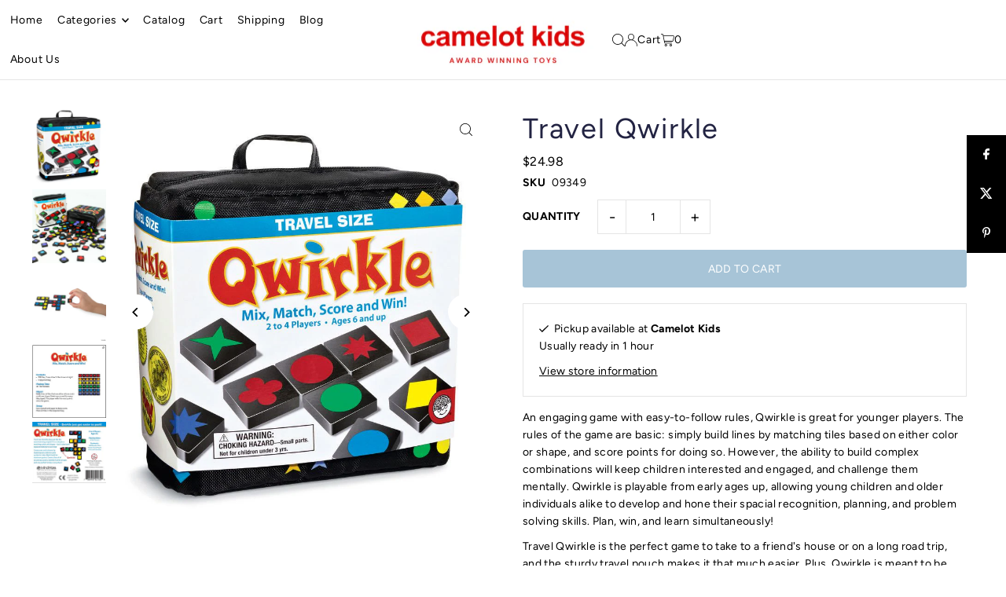

--- FILE ---
content_type: text/css
request_url: https://camelotkids.com/cdn/shop/t/16/assets/section-header.css?v=89130143375229786301763336774
body_size: 1501
content:
theme-header{z-index:1}header{width:100%;z-index:11;-webkit-transition:background-color 1s linear;-moz-transition:background-color 1s linear;-o-transition:background-color 1s linear;-ms-transition:background-color 1s linear;transition:background-color 1s linear}#logo{align-self:center}#logo a{display:block;font-family:var(--heading-family);font-weight:var(--heading-weight);font-style:var(--heading-style);font-size:var(--h1-size);text-decoration:none;word-break:break-word}#logo img{vertical-align:middle}ul.shopping__cart-links{z-index:5;list-style:none;display:flex;justify-content:end;align-items:center;align-self:center;gap:15px}ul.shopping__cart-links li a,ul.shopping__cart-links li span,ul.shopping__cart-links li button{font-family:var(--nav-family);font-weight:var(--nav-weight);font-style:var(--nav-style);font-size:var(--nav-size);padding:0}ul.shopping__cart-links li a{display:flex;align-items:center}ul.shopping__cart-links li button{display:flex;align-items:center;gap:5px;height:unset;width:unset;line-height:unset;margin:0;padding:0;background:transparent;-webkit-transition:background 0s ease,color 0s ease;-moz-transition:background 0s ease,color 0s ease;-o-transition:background 0s ease,color 0s ease;transition:background 0s ease,color 0s ease}ul.shopping__cart-links li .my-cart-text,ul.shopping__cart-links li .js-cart-count,ul.shopping__cart-links li button{font-size:var(--nav-size);font-weight:var(--nav-weight);font-style:var(--nav-style);letter-spacing:var(--nav-spacing)}@media screen and (max-width: 980px){span.my-cart-text{display:none!important}}header span.js-cart-count,header .navigation__menulink,header .nav-container ul.shopping__cart-links li a,header #logo a,header .nav-container ul.shopping__cart-links li button,header .dropdown__menulink,header .megamenu__listlink,header .megamenu__headerlink,.template-index .wau--header.is-stuck header .megamenu__header,header .dropdown__menuitem.dropdown__menuitem--nested:after,header .megamenu__listitem.megamenu__listitem--nested:after,header .megamenu__header{color:var(--pre-scroll-color)}header .slideout__trigger-mobile-menu svg .hover-fill,header .my-cart-link-container svg .hover-fill,header .cart-links__item svg .hover-fill,header .navigation__menulink svg .hover-fill,header .dropdown__menulink svg .hover-fill{fill:var(--pre-scroll-color)!important}.template-index .wau--header.is-stuck header span.js-cart-count,.template-index .wau--header.is-stuck header .navigation__menulink,.template-index .wau--header.is-stuck header .nav-container ul.shopping__cart-links li a,.template-index .wau--header.is-stuck header #logo a,.template-index .wau--header.is-stuck header .nav-container ul.shopping__cart-links li button,.template-index .wau--header.is-stuck header .dropdown__menulink,.template-index .wau--header.is-stuck header .megamenu__listlink,.template-index .wau--header.is-stuck header .megamenu__headerlink,.template-index .wau--header.is-stuck header .megamenu__header,.template-index .wau--header.is-stuck header .dropdown__menuitem.dropdown__menuitem--nested:after,.template-index .wau--header.is-stuck header .megamenu__listitem.megamenu__listitem--nested:after{color:var(--homepage-scroll-color)}.template-index .wau--header.is-stuck header .slideout__trigger-mobile-menu svg .hover-fill,.template-index .wau--header.is-stuck header .my-cart-link-container svg .hover-fill,.template-index .wau--header.is-stuck header .cart-links__item svg .hover-fill,.template-index .wau--header.is-stuck header .navigation__menulink svg .hover-fill,.template-index .wau--header.is-stuck header .dropdown__menulink svg .hover-fill,.template-index .wau--header.is-stuck header .dropdown__menuitem--nested svg .hover-fill,.template-index .wau--header.is-stuck header .megamenu__listitem.megamenu__listitem--nested svg .hover-fill{fill:var(--homepage-scroll-color)!important}header,header .dropdown,header .dropdown.dropdown-nested,header .megamenu{background:var(--pre-scroll-background)}@media screen and (min-width: 981px){header.overlap__section{background:transparent}header.overlap__section span.js-cart-count,header.overlap__section .navigation__menulink,header.overlap__section .nav-container ul.shopping__cart-links li a,header.overlap__section #logo a,header.overlap__section .nav-container ul.shopping__cart-links li button,header.overlap__section .nav-container .dropdown__menulink,header.overlap__section .nav-container .megamenu__listlink,header.overlap__section .nav-container .megamenu__headerlink,header.overlap__section .nav-container .megamenu__header,header.overlap__section .nav-container .dropdown__menuitem.dropdown__menuitem--nested:after,header.overlap__section .nav-container .megamenu__listitem.megamenu__listitem--nested:after{color:var(--overlay-color)}header.overlap__section .nav-container .slideout__trigger-mobile-menu svg .hover-fill,header.overlap__section .nav-container .my-cart-link-container svg .hover-fill,header.overlap__section .nav-container .cart-links__item svg .hover-fill,header.overlap__section .nav-container .navigation__menulink svg .hover-fill,header.overlap__section .nav-container .dropdown__menulink svg .hover-fill{fill:var(--overlay-color)!important}header.overlap__section:hover span.js-cart-count,header.overlap__section:hover .navigation__menulink,header.overlap__section:hover .nav-container ul.shopping__cart-links li a,header.overlap__section:hover #logo a,header.overlap__section:hover .nav-container ul.shopping__cart-links li button,header.overlap__section:hover .nav-container .dropdown__menulink,header.overlap__section:hover .nav-container .megamenu__listlink,header.overlap__section:hover .nav-container .megamenu__headerlink,header.overlap__section:hover .nav-container .megamenu__header,header.overlap__section:hover .nav-container .dropdown__menuitem.dropdown__menuitem--nested:after,header.overlap__section:hover .nav-container .megamenu__listitem.megamenu__listitem--nested:after{color:var(--homepage-scroll-color)}header.overlap__section:hover .nav-container .slideout__trigger-mobile-menu svg .hover-fill,header.overlap__section:hover .nav-container .my-cart-link-container svg .hover-fill,header.overlap__section:hover .nav-container .cart-links__item svg .hover-fill,header.overlap__section:hover .nav-container .navigation__menulink svg .hover-fill,header.overlap__section:hover .nav-container .dropdown__menulink svg .hover-fill{fill:var(--homepage-scroll-color)!important}header.overlap__section:hover .dropdown,header.overlap__section:hover .dropdown.dropdown-nested,header.overlap__section:hover .megamenu,header.overlap__section:hover{background:var(--homepage-scroll-background)}.template-index .wau--header.is-stuck header,.template-index .wau--header.is-stuck header .dropdown,.template-index .wau--header.is-stuck header .dropdown.dropdown-nested,.template-index .wau--header.is-stuck header .megamenu,header.overlap__section:hover .dropdown,header.overlap__section:hover .dropdown.dropdown-nested,header.overlap__section:hover .megamenu,header.overlap__section:hover{background:var(--homepage-scroll-background)}}@media screen and (max-width: 980px){.template-index .nav-container{background-color:var(--pre-scroll-background)!important}.template-index .nav-container ul#mobile-cart li a,.template-index .nav-container ul#mobile-cart li select.currency-picker,.template-index .nav-container ul#mobile-cart li button.js-mini-cart-trigger{color:var(--pre-scroll-color)!important}.template-index .nav-container .slideout__trigger-mobile-menu svg .hover-fill,.template-index .nav-container .my-cart-link-container svg .hover-fill,.template-index .nav-container .cart-links__item svg .hover-fill,.template-index .nav-container .navigation__menulink svg .hover-fill,.template-index .nav-container .dropdown__menulink svg .hover-fill{fill:var(--pre-scroll-color)!important}.template-index .wau--header.is-stuck .nav-container,.template-index .wau--header.is-stuck #navigation{background-color:var(--homepage-scroll-background)!important}.template-index .wau--header.is-stuck .nav-container ul#mobile-cart li a,.template-index .wau--header.is-stuck .nav-container ul#mobile-cart li select.currency-picker,.template-index .wau--header.is-stuck .nav-container ul#mobile-cart li button.js-mini-cart-trigger{color:var(--homepage-scroll-color)!important}.template-index .wau--header.is-stuck .nav-container .slideout__trigger-mobile-menu svg .hover-fill,.template-index .wau--header.is-stuck .nav-container .my-cart-link-container svg .hover-fill,.template-index .wau--header.is-stuck .nav-container .cart-links__item svg .hover-fill,.template-index .wau--header.is-stuck .nav-container .navigation__menulink svg .hover-fill,.template-index .wau--header.is-stuck .nav-container .dropdown__menulink svg .hover-fill{fill:var(--homepage-scroll-color)!important}}#navigation{width:100%;line-height:50px}.nav-container{text-align:center;-webkit-transition:background-color 1s linear;-moz-transition:background-color 1s linear;-o-transition:background-color 1s linear;-ms-transition:background-color 1s linear;transition:background-color 1s linear}.navigation{text-align:left;align-self:center;position:inherit}.navigation__menu{list-style:none;text-align:left;margin-bottom:0;width:100%}.navigation__menuitem{display:inline-block;vertical-align:middle;white-space:nowrap}.navigation__menulink{font-family:var(--nav-family);font-weight:var(--nav-weight);font-style:var(--nav-style);font-size:var(--nav-size);letter-spacing:var(--nav-spacing);padding:0 15px 0 0}.navigation__menulink.is_upcase-true{text-transform:uppercase}.navigation__menuitem--dropdown.navigation__menuitem>.navigation__menulink{display:inline-block;position:relative;padding:0;margin-right:15px}.navigation__menuitem--dropdown.navigation__menuitem>.navigation__menulink svg{position:absolute;right:0;top:50%;transform:translateY(-50%)}.navigation__menuitem--dropdown.navigation__menuitem>.navigation__menulink:after{content:"";margin-left:15px;line-height:initial}.dropdown{display:none;position:absolute;text-align:left;z-index:5;list-style:none;-webkit-transition:background-color 1s linear;-moz-transition:background-color 1s linear;-o-transition:background-color 1s linear;-ms-transition:background-color 1s linear;transition:background-color 1s linear;width:260px;padding:10px 15px;margin-left:-15px}.navigation__menuitem--dropdown.navigation__menuitem:hover>.dropdown,.navigation__menuitem--dropdown.navigation__menuitem--active>.dropdown{display:block}.dropdown__menuitem{line-height:28px!important;margin:0;width:100%;white-space:nowrap;background:transparent!important;min-width:220px;float:left;position:relative}.dropdown__menulink{text-align:left;text-transform:none!important;font-weight:var(--main-weight)!important;font-size:var(--nav-size)!important;font-style:var(--main-style)!important;display:block;width:100%;max-width:90%;overflow:hidden;text-overflow:ellipsis}.dropdown.dropdown--nested,.mega-stack li.nest{position:relative}.dropdown__menuitem.dropdown__menuitem--nested svg,.megamenu__listitem.megamenu__listitem--nested svg{position:absolute;top:50%;right:26px;transform:translateY(-50%)}.dropdown__menuitem.dropdown__menuitem--nested:hover>.dropdown.dropdown--nested,.megamenu__listitem.megamenu__listitem--nested:hover>.dropdown.dropdown--nested,.megamenu__listitem.megamenu__listitem--nested.megamenu__listitem--active>.dropdown.dropdown--nested,.dropdown__menuitem.dropdown__menuitem--active>.dropdown.dropdown--nested{display:block}.dropdown.dropdown--nested{display:none;position:absolute;left:98%;top:-15px;padding:15px 10px 15px 20px;border:1px solid #eee}.dropdown.dropdown--nested .dropdown__menulink{text-transform:none!important;font-weight:var(--main-weight);font-size:var(--nav-size)!important}.dropdown.dropdown--nested.dropdown--edge{left:initial;right:100%}.megamenu{display:none;position:absolute;left:0;z-index:2;line-height:initial;width:100%;padding:20px 50px 0;border-bottom:1px solid var(--dotted-color);-webkit-transition:background-color 1s linear;-moz-transition:background-color 1s linear;-o-transition:background-color 1s linear;-ms-transition:background-color 1s linear;transition:background-color 1s linear}.megamenu__headerlink{font-weight:var(--heading-weight)!important;padding-left:0}.navigation__menuitem.navigation__menuitem--dropdown:hover>.megamenu,.navigation__menuitem.navigation__menuitem--dropdown.navigation__menuitem--active>.megamenu{display:block}.megamenu__container{margin:0 auto 50px}.megamenu__container li{vertical-align:top!important}.megamenu__list{width:100%}.megamenu__listcontainer,.megamenu__container>li{list-style:none}.megamenu__header{padding:20px 0 5px;font-family:var(--nav-family)!important;font-weight:var(--heading-weight);margin-bottom:10px;text-align:left;font-size:var(--nav-size);font-style:var(--nav-style);text-transform:uppercase}.megamenu--submenu_container{flex-direction:row;flex-wrap:wrap;align-items:flex-start;padding:0 20px 20px}.megamenu--submenu_container li.megamenu__listcontainer{flex:0 0 25%;page-break-inside:avoid}.megamenu--submenu_container.cols-3 li.megamenu__listcontainer{flex:0 0 33%;page-break-inside:avoid}.megamenu--submenu_container.cols-2 li.megamenu__listcontainer{flex:0 0 50%;page-break-inside:avoid}.megamenu__list{border:0!important;margin-bottom:20px}.megamenu__listitem{line-height:28px!important;text-align:left!important;display:block!important;clear:left;z-index:2;width:90%;position:relative}.megamenu__listlink{padding:0!important;text-transform:none!important;font-weight:var(--main-weight);font-size:var(--nav-size)!important;display:block;max-width:200px;overflow:hidden}.megamenu__container .product a,.megamenu__container .product .price,.megamenu__container .product-details{line-height:1em}.megamenu__container .product-details p{font-family:var(--main-family);font-weight:var(--main-weight);font-style:var(--main-style)}.megamenu__container .product_listing_options{display:none}.megamenu__container .product-details a{display:block;padding:0!important}.megamenu__container .product-details h3{white-space:wrap}.megamenu__container .product-details p.h4{color:var(--header-color)!important;margin-bottom:3px;letter-spacing:initial;font-size:var(--font-size);font-family:var(--main-family)!important;font-weight:var(--main-weight);font-style:var(--main-style)!important;padding:0;text-transform:capitalize}.megamenu__container .ci a{display:block;padding:0!important;margin-top:20px;margin-bottom:10px}.mm-image{padding:20px;display:flex;flex-direction:row;gap:20px}.megamenu__imagecontainer{flex:1 0 50%;display:flex;flex-direction:column;gap:15px 10px;text-align:center}.megamenu__imagecontainer p{line-height:1.6em}.menu--content_container{display:flex;flex-direction:row;justify-content:center;gap:0;border-top:1px solid var(--dotted-color)}.menu--content_container>div{flex:0 0 50%;align-items:center;text-align:center}.menu--content_container>div:nth-child(2){border-left:1px solid var(--dotted-color)}.header_social-icons ul.social-icons__wrapper,.menu--content_container>div.header_text{margin:20px 0}.menu--content_container>div p{margin-bottom:0}.navigation__menuitem.navigation__menuitem--dropdown:hover>.dropdown.dropdown--withimage,.navigation__menuitem.navigation__menuitem--dropdown.navigation__menuitem--active>.dropdown.dropdown--withimage{display:flex;align-items:flex-start;justify-content:space-between;flex-direction:row;gap:20px;padding:20px;width:auto}.dropdown__column{flex:0 0 auto;min-width:220px;max-width:220px}.dropdown__navimage{width:unset}.dropdown__column .dropdown__menuitem{width:100%!important;white-space:nowrap!important;float:none!important;text-align:left!important;display:block!important;min-width:unset!important}.dropdown__column .dropdown__menulink{min-width:190px}.dropdown__column.dropdown__navimage .dropdown__menulink{display:block}
/*# sourceMappingURL=/cdn/shop/t/16/assets/section-header.css.map?v=89130143375229786301763336774 */
